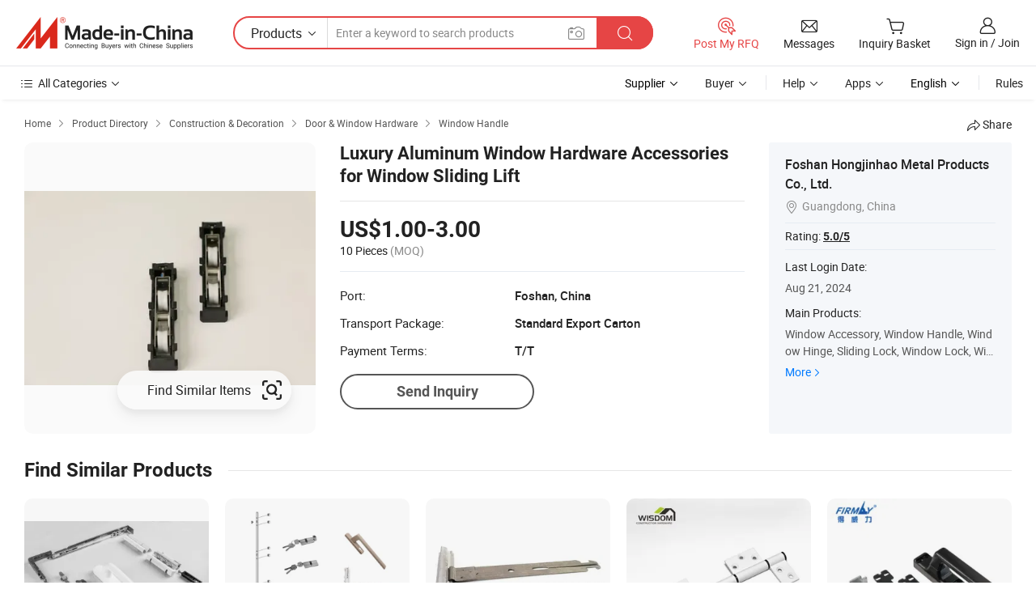

--- FILE ---
content_type: text/html;charset=UTF-8
request_url: https://hongjinhao.en.made-in-china.com/product/DtwUHLvPgThi/China-Luxury-Aluminum-Window-Hardware-Accessories-for-Window-Sliding-Lift.html
body_size: 20169
content:
<!DOCTYPE HTML>
<html lang="en">
<head>
    <meta content="text/html; charset=utf-8" http-equiv="Content-Type" />
    <link rel="dns-prefetch" href="//www.micstatic.com">
    <link rel="dns-prefetch" href="//image.made-in-china.com">
    <link rel="dns-prefetch" href="//www.made-in-china.com">
    <link rel="dns-prefetch" href="//pylon.micstatic.com">
    <link rel="dns-prefetch" href="//expo.made-in-china.com">
    <link rel="dns-prefetch" href="//world.made-in-china.com">
    <link rel="dns-prefetch" href="//pic.made-in-china.com">
    <link rel="dns-prefetch" href="//fa.made-in-china.com">
    <meta http-equiv="X-UA-Compatible" content="IE=Edge, chrome=1" />
    <meta name="renderer" content="webkit" />
                            <link rel="alternate" hreflang="en" href="https://hongjinhao.en.made-in-china.com/product/DtwUHLvPgThi/China-Luxury-Aluminum-Window-Hardware-Accessories-for-Window-Sliding-Lift.html" />
                                                        <link rel="alternate" hreflang="es" href="https://es.made-in-china.com/co_hongjinhao/product_Luxury-Aluminum-Window-Hardware-Accessories-for-Window-Sliding-Lift_yuuoennnig.html" />
                                            <link rel="alternate" hreflang="pt" href="https://pt.made-in-china.com/co_hongjinhao/product_Luxury-Aluminum-Window-Hardware-Accessories-for-Window-Sliding-Lift_yuuoennnig.html" />
                                            <link rel="alternate" hreflang="fr" href="https://fr.made-in-china.com/co_hongjinhao/product_Luxury-Aluminum-Window-Hardware-Accessories-for-Window-Sliding-Lift_yuuoennnig.html" />
                                            <link rel="alternate" hreflang="ru" href="https://ru.made-in-china.com/co_hongjinhao/product_Luxury-Aluminum-Window-Hardware-Accessories-for-Window-Sliding-Lift_yuuoennnig.html" />
                                            <link rel="alternate" hreflang="it" href="https://it.made-in-china.com/co_hongjinhao/product_Luxury-Aluminum-Window-Hardware-Accessories-for-Window-Sliding-Lift_yuuoennnig.html" />
                                            <link rel="alternate" hreflang="de" href="https://de.made-in-china.com/co_hongjinhao/product_Luxury-Aluminum-Window-Hardware-Accessories-for-Window-Sliding-Lift_yuuoennnig.html" />
                                            <link rel="alternate" hreflang="nl" href="https://nl.made-in-china.com/co_hongjinhao/product_Luxury-Aluminum-Window-Hardware-Accessories-for-Window-Sliding-Lift_yuuoennnig.html" />
                                            <link rel="alternate" hreflang="ar" href="https://sa.made-in-china.com/co_hongjinhao/product_Luxury-Aluminum-Window-Hardware-Accessories-for-Window-Sliding-Lift_yuuoennnig.html" />
                                            <link rel="alternate" hreflang="ko" href="https://kr.made-in-china.com/co_hongjinhao/product_Luxury-Aluminum-Window-Hardware-Accessories-for-Window-Sliding-Lift_yuuoennnig.html" />
                                            <link rel="alternate" hreflang="ja" href="https://jp.made-in-china.com/co_hongjinhao/product_Luxury-Aluminum-Window-Hardware-Accessories-for-Window-Sliding-Lift_yuuoennnig.html" />
                                            <link rel="alternate" hreflang="hi" href="https://hi.made-in-china.com/co_hongjinhao/product_Luxury-Aluminum-Window-Hardware-Accessories-for-Window-Sliding-Lift_yuuoennnig.html" />
                                            <link rel="alternate" hreflang="th" href="https://th.made-in-china.com/co_hongjinhao/product_Luxury-Aluminum-Window-Hardware-Accessories-for-Window-Sliding-Lift_yuuoennnig.html" />
                                            <link rel="alternate" hreflang="tr" href="https://tr.made-in-china.com/co_hongjinhao/product_Luxury-Aluminum-Window-Hardware-Accessories-for-Window-Sliding-Lift_yuuoennnig.html" />
                                            <link rel="alternate" hreflang="vi" href="https://vi.made-in-china.com/co_hongjinhao/product_Luxury-Aluminum-Window-Hardware-Accessories-for-Window-Sliding-Lift_yuuoennnig.html" />
                                            <link rel="alternate" hreflang="id" href="https://id.made-in-china.com/co_hongjinhao/product_Luxury-Aluminum-Window-Hardware-Accessories-for-Window-Sliding-Lift_yuuoennnig.html" />
                                    <link rel="alternate" hreflang="x-default" href="https://hongjinhao.en.made-in-china.com/product/DtwUHLvPgThi/China-Luxury-Aluminum-Window-Hardware-Accessories-for-Window-Sliding-Lift.html" />
            <title>Luxury Aluminum Window Hardware Accessories for Window Sliding Lift - Window Accessories and Window Pull Handle</title>
            <meta name="Keywords" content="Luxury Aluminum Window Hardware Accessories for Window Sliding Lift, Window Accessories, Window Pull Handle" />
                        <meta name="Description" content="Luxury Aluminum Window Hardware Accessories for Window Sliding Lift, Find Details and Price about Window Accessories Window Pull Handle from Luxury Aluminum Window Hardware Accessories for Window Sliding Lift - Foshan Hongjinhao Metal Products Co., Ltd." />
             <meta property="og:title" content="[Hot Item] Luxury Aluminum Window Hardware Accessories for Window Sliding Lift"/>
<meta property="og:type" content="product"/>
<meta property="og:url" content="https://hongjinhao.en.made-in-china.com/product/DtwUHLvPgThi/China-Luxury-Aluminum-Window-Hardware-Accessories-for-Window-Sliding-Lift.html"/>
<meta property="og:image" content="https://image.made-in-china.com/2f0j00MnwculrJSokp/Luxury-Aluminum-Window-Hardware-Accessories-for-Window-Sliding-Lift.jpg"/>
<meta property="og:site_name" content="Made-in-China.com"/>
<meta property="fb:admins" content="292039974180201"/>
<meta property="fb:page_id" content="10150525576765348"/>
<meta property="fb:app_id" content="205885989426763"/>
<meta property="og:description" content="After-sales Service: Yes Lock: Without Lock Surface Treatment: Oxidation Material: Aluminum Length: 315/500,Customized Services: CAD Drawing Design, Color &amp; Section Sample"/>
<meta property="product:price:amount" content="1.0" />
<meta property="product:price:currency" content="USD" />
<meta property="og:availability" content="instock" />
<link rel="canonical" href="https://hongjinhao.en.made-in-china.com/product/DtwUHLvPgThi/China-Luxury-Aluminum-Window-Hardware-Accessories-for-Window-Sliding-Lift.html" />
            <link rel="alternate" media="only screen and (max-width:640)" href="https://m.made-in-china.com/product/Luxury-Aluminum-Window-Hardware-Accessories-for-Window-Sliding-Lift-2119744435.html">
            <link rel="amphtml" href="https://m.made-in-china.com/amp/product/Luxury-Aluminum-Window-Hardware-Accessories-for-Window-Sliding-Lift-2119744435.html">
    <link rel="stylesheet" type="text/css" href="https://www.micstatic.com/common/css/global_bdef139a.css" media="all">
    <link rel="stylesheet" type="text/css" href="https://www.micstatic.com/landing/www/product/free/css/global_v2_96df6b18.css" media="all">
    <link rel="stylesheet" type="text/css" href="https://www.micstatic.com/common/js/assets/artDialog/2.0.0/skins/default_9d77dce2.css" />
    <link rel="stylesheet" href="https://www.micstatic.com/landing/www/product/free/css/detail_v2_18a5c081.css">
            <script type="text/javascript" src="https://www.micstatic.com/common/js/libs/jquery_2ad57377.js" charset="utf-8" crossorigin="anonymous" ></script><script type="text/javascript" src="https://www.micstatic.com/common/js/libs/class.0.3.2_2c7a4288.js" charset="utf-8" crossorigin="anonymous" ></script><!-- Polyfill Code Begin --><script chaset="utf-8" type="text/javascript" src="https://www.micstatic.com/polyfill/polyfill-simplify_eb12d58d.js"></script><!-- Polyfill Code End --></head>
<body class="res-wrapper" probe-clarity="false" >
    <div style="position:absolute;top:0;left:0;width:1px;height:1px;overflow:hidden">
        <img src="//stat.made-in-china.com/event/rec.gif?type=0&data=%7B%22layout%22%3A%22-1%22%2C%22ct%22%3A%222%22%2C%22pos%22%3A0%2C%22random%22%3A%220%22%2C%22c%22%3A%222%22%7D&st=1769405920962"/>
    </div>
    <input type="hidden" id="lan" name="lan" value="en">
    <input id="rfqClickData" type="hidden" value="type=2&data=%7B%22layout%22%3A%22-1%22%2C%22ct%22%3A%222%22%2C%22pos%22%3A0%2C%22random%22%3A%220%22%2C%22c%22%3A%222%22%7D&st=1769405920962&rfqc=1" />
    <input id="rootpath" type="hidden" value="" />
    <input type="hidden" id="loginUserName" value="hongjinhao"/>
    <input type="hidden" id="enHomeUrl" value="https://hongjinhao.en.made-in-china.com"/>
    <input type="hidden" id="pureFreeUrlType" value="false"/>
    <input type="hidden" id="logoImgUrl" value=""/>
    <input type="hidden" id="comReviewSourceId" value="lFeGWzcHHYIA"/>
            <input type="hidden" name="abTestCode" id="abTestCode" value="" />
            <input type="hidden" name="searchTip" id="searchTip" value="Still looking? Just search for more to find what you want!">
    <input type="hidden" name="user_behavior_trace_id" id="user_behavior_trace_id" value="1jfscvdkc488o"/>
        <input type="hidden" id="contactUrlParam" value="?plant=en&from=shrom&type=down&page=p_detail">
            <div id="header" ></div>
<script>
    function headerHomeInit() {
        const funcName = 'headerHome';
        const app = new window[funcName]({target: document.getElementById('header'), props: {props: {"pageType":9,"logoTitle":"Manufacturers & Suppliers","logoUrl":null,"base":{"buyerInfo":{"service":"Service","newUserGuide":"New User Guide","auditReport":"Audited Suppliers' Reports","meetSuppliers":"Meet Suppliers","onlineTrading":"Secured Trading Service","buyerCenter":"Buyer Center","contactUs":"Contact Us","search":"Search","prodDirectory":"Product Directory","supplierDiscover":"Supplier Discover","sourcingRequest":"Post Sourcing Request","quickLinks":"Quick Links","myFavorites":"My Favorites","visitHistory":"Browsing History","buyer":"Buyer","blog":"Business Insights"},"supplierInfo":{"supplier":"Supplier","joinAdvance":"加入高级会员","tradeServerMarket":"外贸服务市场","memberHome":"外贸e家","cloudExpo":"Smart Expo云展会","onlineTrade":"交易服务","internationalLogis":"国际物流","northAmericaBrandSailing":"北美全渠道出海","micDomesticTradeStation":"中国制造网内贸站"},"helpInfo":{"whyMic":"Why Made-in-China.com","auditSupplierWay":"How Do We Audit Suppliers","securePaymentWay":"How Do We Secure Payment","submitComplaint":"Submit a Complaint","contactUs":"Contact Us","faq":"FAQ","help":"Help"},"appsInfo":{"downloadApp":"Download App!","forBuyer":"For Buyer","forSupplier":"For Supplier","exploreApp":"Explore App Exclusive Discounts","apps":"Apps"},"languages":[{"lanCode":0,"simpleName":"en","name":"English","value":"https://hongjinhao.en.made-in-china.com/product/DtwUHLvPgThi/China-Luxury-Aluminum-Window-Hardware-Accessories-for-Window-Sliding-Lift.html","htmlLang":"en"},{"lanCode":5,"simpleName":"es","name":"Español","value":"https://es.made-in-china.com/co_hongjinhao/product_Luxury-Aluminum-Window-Hardware-Accessories-for-Window-Sliding-Lift_yuuoennnig.html","htmlLang":"es"},{"lanCode":4,"simpleName":"pt","name":"Português","value":"https://pt.made-in-china.com/co_hongjinhao/product_Luxury-Aluminum-Window-Hardware-Accessories-for-Window-Sliding-Lift_yuuoennnig.html","htmlLang":"pt"},{"lanCode":2,"simpleName":"fr","name":"Français","value":"https://fr.made-in-china.com/co_hongjinhao/product_Luxury-Aluminum-Window-Hardware-Accessories-for-Window-Sliding-Lift_yuuoennnig.html","htmlLang":"fr"},{"lanCode":3,"simpleName":"ru","name":"Русский язык","value":"https://ru.made-in-china.com/co_hongjinhao/product_Luxury-Aluminum-Window-Hardware-Accessories-for-Window-Sliding-Lift_yuuoennnig.html","htmlLang":"ru"},{"lanCode":8,"simpleName":"it","name":"Italiano","value":"https://it.made-in-china.com/co_hongjinhao/product_Luxury-Aluminum-Window-Hardware-Accessories-for-Window-Sliding-Lift_yuuoennnig.html","htmlLang":"it"},{"lanCode":6,"simpleName":"de","name":"Deutsch","value":"https://de.made-in-china.com/co_hongjinhao/product_Luxury-Aluminum-Window-Hardware-Accessories-for-Window-Sliding-Lift_yuuoennnig.html","htmlLang":"de"},{"lanCode":7,"simpleName":"nl","name":"Nederlands","value":"https://nl.made-in-china.com/co_hongjinhao/product_Luxury-Aluminum-Window-Hardware-Accessories-for-Window-Sliding-Lift_yuuoennnig.html","htmlLang":"nl"},{"lanCode":9,"simpleName":"sa","name":"العربية","value":"https://sa.made-in-china.com/co_hongjinhao/product_Luxury-Aluminum-Window-Hardware-Accessories-for-Window-Sliding-Lift_yuuoennnig.html","htmlLang":"ar"},{"lanCode":11,"simpleName":"kr","name":"한국어","value":"https://kr.made-in-china.com/co_hongjinhao/product_Luxury-Aluminum-Window-Hardware-Accessories-for-Window-Sliding-Lift_yuuoennnig.html","htmlLang":"ko"},{"lanCode":10,"simpleName":"jp","name":"日本語","value":"https://jp.made-in-china.com/co_hongjinhao/product_Luxury-Aluminum-Window-Hardware-Accessories-for-Window-Sliding-Lift_yuuoennnig.html","htmlLang":"ja"},{"lanCode":12,"simpleName":"hi","name":"हिन्दी","value":"https://hi.made-in-china.com/co_hongjinhao/product_Luxury-Aluminum-Window-Hardware-Accessories-for-Window-Sliding-Lift_yuuoennnig.html","htmlLang":"hi"},{"lanCode":13,"simpleName":"th","name":"ภาษาไทย","value":"https://th.made-in-china.com/co_hongjinhao/product_Luxury-Aluminum-Window-Hardware-Accessories-for-Window-Sliding-Lift_yuuoennnig.html","htmlLang":"th"},{"lanCode":14,"simpleName":"tr","name":"Türkçe","value":"https://tr.made-in-china.com/co_hongjinhao/product_Luxury-Aluminum-Window-Hardware-Accessories-for-Window-Sliding-Lift_yuuoennnig.html","htmlLang":"tr"},{"lanCode":15,"simpleName":"vi","name":"Tiếng Việt","value":"https://vi.made-in-china.com/co_hongjinhao/product_Luxury-Aluminum-Window-Hardware-Accessories-for-Window-Sliding-Lift_yuuoennnig.html","htmlLang":"vi"},{"lanCode":16,"simpleName":"id","name":"Bahasa Indonesia","value":"https://id.made-in-china.com/co_hongjinhao/product_Luxury-Aluminum-Window-Hardware-Accessories-for-Window-Sliding-Lift_yuuoennnig.html","htmlLang":"id"}],"showMlan":true,"showRules":false,"rules":"Rules","language":"en","menu":"Menu","subTitle":null,"subTitleLink":null,"stickyInfo":null},"categoryRegion":{"categories":"All Categories","categoryList":[{"name":"Agriculture & Food","value":"https://www.made-in-china.com/products/catlist/listsubcat/105/00/mic/Agriculture_Food.html","catCode":"1000000000"},{"name":"Apparel & Accessories","value":"https://www.made-in-china.com/products/catlist/listsubcat/108/00/mic/Apparel_Accessories.html","catCode":"1100000000"},{"name":"Arts & Crafts","value":"https://www.made-in-china.com/products/catlist/listsubcat/111/00/mic/Arts_Crafts.html","catCode":"1200000000"},{"name":"Auto, Motorcycle Parts & Accessories","value":"https://www.made-in-china.com/Auto-Parts-Accessories-Catalog/Auto-Parts-Accessories.html","catCode":"2900000000"},{"name":"Bags, Cases & Boxes","value":"https://www.made-in-china.com/Bags-Cases-Boxes-Catalog/Bags-Cases-Boxes.html","catCode":"2600000000"},{"name":"Chemicals","value":"https://www.made-in-china.com/products/catlist/listsubcat/114/00/mic/Chemicals.html","catCode":"1300000000"},{"name":"Computer Products","value":"https://www.made-in-china.com/Computer-Products-Catalog/Computer-Products.html","catCode":"3300000000"},{"name":"Construction & Decoration","value":"https://www.made-in-china.com/products/catlist/listsubcat/120/00/mic/Construction_Decoration.html","catCode":"1500000000"},{"name":"Consumer Electronics","value":"https://www.made-in-china.com/Consumer-Electronics-Catalog/Consumer-Electronics.html","catCode":"1400000000"},{"name":"Electrical & Electronics","value":"https://www.made-in-china.com/products/catlist/listsubcat/123/00/mic/Electrical_Electronics.html","catCode":"1600000000"},{"name":"Furniture","value":"https://www.made-in-china.com/Furniture-Furnishing-Catalog/Furniture-Furnishing.html","catCode":"2700000000"},{"name":"Health & Medicine","value":"https://www.made-in-china.com/products/catlist/listsubcat/126/00/mic/Health_Medicine.html","catCode":"1700000000"},{"name":"Industrial Equipment & Components","value":"https://www.made-in-china.com/Industrial-Equipment-Components-Catalog/Industrial-Equipment-Components.html","catCode":"3400000000"},{"name":"Instruments & Meters","value":"https://www.made-in-china.com/Instruments-Meters-Catalog/Instruments-Meters.html","catCode":"3500000000"},{"name":"Light Industry & Daily Use","value":"https://www.made-in-china.com/products/catlist/listsubcat/129/00/mic/Light_Industry_Daily_Use.html","catCode":"1800000000"},{"name":"Lights & Lighting","value":"https://www.made-in-china.com/Lights-Lighting-Catalog/Lights-Lighting.html","catCode":"3000000000"},{"name":"Manufacturing & Processing Machinery","value":"https://www.made-in-china.com/products/catlist/listsubcat/132/00/mic/Machinery.html","catCode":"1900000000"},{"name":"Metallurgy, Mineral & Energy","value":"https://www.made-in-china.com/products/catlist/listsubcat/135/00/mic/Metallurgy_Mineral_Energy.html","catCode":"2000000000"},{"name":"Office Supplies","value":"https://www.made-in-china.com/Office-Supplies-Catalog/Office-Supplies.html","catCode":"2800000000"},{"name":"Packaging & Printing","value":"https://www.made-in-china.com/Packaging-Printing-Catalog/Packaging-Printing.html","catCode":"3600000000"},{"name":"Security & Protection","value":"https://www.made-in-china.com/Security-Protection-Catalog/Security-Protection.html","catCode":"2500000000"},{"name":"Service","value":"https://www.made-in-china.com/products/catlist/listsubcat/147/00/mic/Service.html","catCode":"2400000000"},{"name":"Sporting Goods & Recreation","value":"https://www.made-in-china.com/Sporting-Goods-Recreation-Catalog/Sporting-Goods-Recreation.html","catCode":"3100000000"},{"name":"Textile","value":"https://www.made-in-china.com/products/catlist/listsubcat/138/00/mic/Textile.html","catCode":"2100000000"},{"name":"Tools & Hardware","value":"https://www.made-in-china.com/Tools-Hardware-Catalog/Tools-Hardware.html","catCode":"3200000000"},{"name":"Toys","value":"https://www.made-in-china.com/products/catlist/listsubcat/141/00/mic/Toys.html","catCode":"2200000000"},{"name":"Transportation","value":"https://www.made-in-china.com/products/catlist/listsubcat/144/00/mic/Transportation.html","catCode":"2300000000"}],"more":"More"},"searchRegion":{"show":true,"lookingFor":"Tell us what you are looking for...","homeUrl":"//en.made-in-china.com","products":"Products","suppliers":"Suppliers","auditedFactory":null,"uploadImage":"Upload Image","max20MbPerImage":"Max 20MB per Image","yourRecentKeywords":"Your Recent Keywords","clearHistory":"Clear History","popularSearches":"Related Searches","relatedSearches":"More","more":null,"maxSizeErrorMsg":"Upload failed. Max image size is 20MB.","noNetworkErrorMsg":"No network connection. Please check your network settings and try again.","uploadFailedErrorMsg":"Upload failed.Incorrect image format. Supported formats: JPG,PNG,BMP.","relatedList":null,"relatedTitle":null,"relatedTitleLink":null,"formParams":{"subaction":"hunt","style":"b","mode":"and","code":"0","comProvince":"nolimit","order":"0","isOpenCorrection":"1","org":"top","word":null,"keyword":null,"condition":"0","file":null,"conditionParamsList":[{"condition":"0","conditionName":"Products","action":"https://www.made-in-china.com/quality-china-product/middleSearch","searchUrl":"https://keywordsuggestions.made-in-china.com/suggest/getEnProdSuggest.do?param=#param#&kind=5&ad=1&id=MICSearchSuggest&count=10&ignoreCase=true&matchAnywhere=true&catflag=1&seo=1","inputPlaceholder":"Enter a keyword to search products"},{"condition":"1","conditionName":"Suppliers","action":"https://www.made-in-china.com/companysearch.do?subaction=hunt&style=b&mode=and&code=0&comProvince=nolimit&order=0&isOpenCorrection=1&searchType=1&word=#word#","searchUrl":"https://keywordsuggestions.made-in-china.com/suggest/getEnSupplierSuggest.do?param=#param#&kind=5&ad=1&id=MICSearchSuggest&count=10&ignoreCase=true&matchAnywhere=true&catflag=1","inputPlaceholder":"Enter a keyword to search suppliers"}]},"mlanFormParams":null,"enterKeywordTips":"Please enter a keyword at least for your search.","openMultiSearch":false},"frequentRegion":{"rfq":{"rfq":"Post My RFQ","searchRfq":"Search RFQs","acquireRfqHover":"Tell us what you need and try the easy way to get quotes!","searchRfqHover":"Discover quality RFQs and connect with big-budget buyers"},"account":{"account":"Account","signIn":"Sign in","join":"Join","newUser":"New User","joinFree":"Join Free","or":"Or","socialLogin":"By clicking Sign In, Join Free or Continue with Facebook, Linkedin, Twitter, Google, %s I agree to the %sUser Agreement%s and the %sPrivacy Policy%s","message":"Messages","quotes":"Quotes","orders":"Orders","favorites":"Favorites","visitHistory":"Browsing History","postSourcingRequest":"Post Sourcing Request","hi":"Hi","signOut":"Sign Out","manageProduct":"Manage Products","editShowroom":"Edit Showroom","username":"","userType":null,"foreignIP":true,"currentYear":2026,"userAgreement":"User Agreement","privacyPolicy":"Privacy Policy"},"message":{"message":"Messages","signIn":"Sign in","join":"Join","newUser":"New User","joinFree":"Join Free","viewNewMsg":"Sign in to view the new messages","inquiry":"Inquiries","rfq":"RFQs","awaitingPayment":"Awaiting payments","chat":"Chats","awaitingQuotation":"Awaiting Quotations"},"cart":{"cart":"Inquiry Basket"}},"busiRegion":null,"previewRegion":null}}});
		const hoc=o=>(o.__proto__.$get=function(o){return this.$$.ctx[this.$$.props[o]]},o.__proto__.$getKeys=function(){return Object.keys(this.$$.props)},o.__proto__.$getProps=function(){return this.$get("props")},o.__proto__.$setProps=function(o){var t=this.$getKeys(),s={},p=this;t.forEach(function(o){s[o]=p.$get(o)}),s.props=Object.assign({},s.props,o),this.$set(s)},o.__proto__.$help=function(){console.log("\n            $set(props): void             | 设置props的值\n            $get(key: string): any        | 获取props指定key的值\n            $getKeys(): string[]          | 获取props所有key\n            $getProps(): any              | 获取props里key为props的值（适用nail）\n            $setProps(params: any): void  | 设置props里key为props的值（适用nail）\n            $on(ev, callback): func       | 添加事件监听，返回移除事件监听的函数\n            $destroy(): void              | 销毁组件并触发onDestroy事件\n        ")},o);
        window[`${funcName}Api`] = hoc(app);
    };
</script><script type="text/javascript" crossorigin="anonymous" onload="headerHomeInit()" src="https://www.micstatic.com/nail/pc/header-home_7ca8e9c4.js"></script>    <div class="page">
        <div class="grid">
            <input type="hidden" id="curLanCode" value=" 0"/>
            <input id="ads_word" name="ads_word" type="hidden" value="Window Accessories" />
            <input type="hidden" name="qaToken" id="qaToken" value="" />
            <input type="hidden" id="qaSource" value="33">
            <input type="hidden" name="iqa-country" id="iqa-country" value="United_States" />
            <input type="hidden" name="iqa-portrait" id="iqa-portrait" value="//image.made-in-china.com/2f1j00MnwculrJSokp/Luxury-Aluminum-Window-Hardware-Accessories-for-Window-Sliding-Lift.jpg" />
                        <input type="hidden" name="iqa-tooltip-selecter" id="iqa-tooltip-selecter" value="#J-send-inquiry" />
            <script class="J-mlan-config" type="text/data-lang" data-lang="en">
                {
                    "more": "View All",
                "less": "View Less",
                "pmore": "More",
                "pless": "Less",
                "emailRequired": "Please enter your email address.",
                "email": "Please enter a valid email address.",
                "contentRequired": "Please enter the content for your inquiry.",
                "maxLength": "Your inquiry content must be between 20 to 4000 characters.",
                "quiryDialogTitle": "Enter your contact to build trust with supplier(s)",
                "videoTitle": "Watch Related Videos",
                "alsoViewTitle": "People who viewed this also viewed",
                "latestPriceTitle": "Enter your detailed requirements to receive an accurate quote",
                "frequencyError": "Your operation is too frequent, please try again later.",
                "ratingReviews": "Ratings & Reviews",
                "selectOptions": ["Top Reviews", "Most Recent"],
                "overallReviews": {
                    "title": "Overall Reviews",
                    "reviews": "Reviews",
                    "star": "Star"
                },
                "customerSatisfaction": {
                    "title": "Customer Satisfaction",
                    "response": "Response",
                    "service": "Service",
                    "quality": "Quality",
                    "delivery": "Delivery"
                },
                "reviewDetails": {
                    "title": "Review Details",
                    "verifiedPurchase": "Verified Purchase",
                    "showPlace": {
                        "publicShow": "Public show",
                        "publicShowInProtection": "Public show (Protection period)",
                        "onlyInVo": "Only show in VO"
                    },
                    "modified": "Modified"
                },
                "pager": {
                    "goTo": "Go To",
                    "page": "Page",
                    "next": "Next",
                    "prev": "Prev",
                    "confirm": "Confirm"
                },
                "loadingTip": "Loading",
                "foldingReviews": "View Folding Reviews",
                "noInfoTemporarily": "No information temporarily.",
                "Company Introduction": "Company Introduction"
            }
            </script>
            <div class="page-product-details">
                <div class="detail-wrapper cf">
                    <div class="main-wrap">
                                                    <input type="hidden" id="encodeProdCatCode" value="mWkGenACjrEJ"/>
                                                <input type="hidden" id="sensor_pg_v" value="pid:DtwUHLvPgThi,cid:lFeGWzcHHYIA,tp:104,stp:10403,plate:normal,sst:free"/>
                        <input type="hidden" id="isUser" value="false">
                        <!-- 面包屑 -->
                        <div class="top-box">
                            <div class="crumb">
    <span>
                <a rel="nofollow" target="_blank" href="//www.made-in-china.com/">
                    <span>Home</span>
    </a>
    </span>
    <i class="micon">&#xe008;</i>
    <span>
                                <a target="_blank" href="//www.made-in-china.com/prod/catlist/">
                        <span>Product Directory</span>
        </a>
            </span>
                        <i class="micon">&#xe008;</i>
            <span>
                            <a target="_blank" href="//www.made-in-china.com/products/catlist/listsubcat/120/00/mic/Construction_Decoration.html">
                                    <span>Construction & Decoration</span>
            </a>
            </span>
                    <i class="micon">&#xe008;</i>
            <span>
                            <a target="_blank" href="//www.made-in-china.com/Construction-Decoration-Catalog/Door-Window-Hardware.html">
                                    <span>Door & Window Hardware</span>
            </a>
            </span>
                <i class="micon">&#xe008;</i>
        <span>
                        <a target="_blank" href="//www.made-in-china.com/Construction-Decoration-Catalog/Window-Handle.html">
                            <span>Window Handle</span>
        </a>
        </span>
    </div>
                            <div class="sider-top cf">
        <div class="share-wrap share-small-wrap J-share">
    <span class="share-link">
        <i class="ob-icon icon-right-rotation"></i> Share </span>
    <div class="share-cnt cf">
        <span class="share-empty-box"></span>
                                <span id="J-sns-icons" data-Image="//image.made-in-china.com/43f34j00MnwculrJSokp/Luxury-Aluminum-Window-Hardware-Accessories-for-Window-Sliding-Lift.jpg" data-Desc="Luxury Aluminum Window Hardware Accessories for Window Sliding Lift on Made-in-China.com"
                  data-fblink="https://www.made-in-china.com/price/prodetail_Window-Handle_DtwUHLvPgThi.html"
                  data-twlink="https://www.made-in-china.com/price/prodetail_Window-Handle_DtwUHLvPgThi.html"
                  data-ptlink="https://www.made-in-china.com/price/prodetail_Window-Handle_DtwUHLvPgThi.html"
                  data-ldlink="https://www.made-in-china.com/price/prodetail_Window-Handle_DtwUHLvPgThi.html"
                            ></span>
                <span class="mail link-blue fr">
            <iframe src="about:blank" frameborder="0" id="I-email-this-page" name="I-email-this-page" width="0" height="0" style="width:0;height:0;"></iframe>
            <a class="micpm" href="/cdn-cgi/l/email-protection#[base64]" rel="nofollow" title="Email" target="I-email-this-page"><i class="micon" title="Email this page"></i></a>
        </span>
    </div>
</div>
</div>
                        </div>
                        <!-- 产品主要信息 -->
                        <div class="product-info-box">
                            <div class="free-page-main-info main-info cf" faw-module="main_product" faw-exposure>
                                                                    <div class="gallary-box">
                                        <div class="gallary-wrap">
                                            <div class="pic-list" id="pic-list">
                                                <div class="item" fsrc="#">
                                                    <div class="hvalign">
                                                        <div class="hvalign-cnt" ads-data="st:8">
                                                                                                                                                                                                <input type="hidden" class="encodeImgId" value="MCwcRlrOkWkp"/>
                                                                    <a class="find-btn J-find-once-pic" rel="nofollow" href="javascript:void(0)" ads-data="st:116">
                                                                        <div class="stretchy-button J-stretchy-button">
                                                                            <span class="text">Find Similar Items</span>
                                                                            <img src="https://www.micstatic.com/landing/www/product/img/icon/find.png?_v=1769154628452" />
                                                                        </div>
                                                                    </a>
                                                                                                                                <img src="//image.made-in-china.com/155f0j00MnwculrJSokp/Luxury-Aluminum-Window-Hardware-Accessories-for-Window-Sliding-Lift.webp" alt="Luxury Aluminum Window Hardware Accessories for Window Sliding Lift"
                                                                        title="Luxury Aluminum Window Hardware Accessories for Window Sliding Lift">
                                                                                                                    </div>
                                                    </div>
                                                </div>
                                            </div>
                                        </div>
                                    </div>
                                                                    <div class="base-info">
                                        <div class="pro-name">
                                            <h1>Luxury Aluminum Window Hardware Accessories for Window Sliding Lift</h1>
                                                                                    </div>
                                                                                    <div class="property">
                                                                    <div class="price-box">
            <div class="price-base-info">
                                    <div class="only-one-priceNum">
                        <table>
                            <tbody>
                            <tr style="display: inline-flex; flex-wrap: wrap;flex-direction: column;" class="only-one-priceNum-tr">
                                <td style="padding: 0 !important;">
                                    <span class="only-one-priceNum-td-left">US$1.00-3.00</span>
                                </td>
                                <td style="padding: 0" class="sa-only-property-price only-one-priceNum-price">
                                    <span style="color: #222">10 Pieces</span>
                                    <span style="color: #888888">
                                            (MOQ)
                                        </span>
                                </td>
                            </tr>
                            </tbody>
                        </table>
                    </div>
            </div>
        </div>
    <div class="others">
                                                                            <div class="th">Port:</div>
                    <div class="td" title="Foshan, China">Foshan, China</div>
                                                                <div class="th">Transport Package:</div>
                    <div class="td" title="Standard Export Carton">Standard Export Carton</div>
                                                                <div class="th">Payment Terms:</div>
                    <div class="td" title="T/T">T/T</div>
                                </div>
</div>
                                        <div class="act-box">
                                                                                            <div class="btns">
                                                                                                            <a fun-inquiry-product class="btn" target="_blank" href="https://www.made-in-china.com/sendInquiry/prod_DtwUHLvPgThi_lFeGWzcHHYIA.html?plant=en&from=shrom&type=down&page=p_detail" rel="nofollow" ads-data="st:24,pdid:DtwUHLvPgThi,pcid:lFeGWzcHHYIA">Send Inquiry</a>
                                                                                                    </div>
                                                                                    </div>
                                    </div>
                            </div>
                            <div class="com-info">
        <div class="base">
        <p class="com-name">
            <a href="https://hongjinhao.en.made-in-china.com">
                Foshan Hongjinhao Metal Products Co., Ltd.
            </a>
        </p>
        <p class="local"><i class="micon">&#xe024;</i>Guangdong, China</p>
    </div>
        <div class="review-scores">
                    <div class="score-item score-item-rating" style="border-top: 1px solid #e6ecf2;padding: 5px 0;">Rating: <span><a target="_self" href="https://hongjinhao.en.made-in-china.com?showRating=1">5.0/5</a></span></div>
                <div class="J-review-box" style="display: none;border-top: 1px solid #e6ecf2;padding: 5px 0;">
                        <div class="score-item review-btn" ads-data="st:114">
                <i class="ob-icon icon-fill-text"></i>
                <span style="color:#007DFA;text-decoration: underline;cursor: pointer;">review now</span>
            </div>
        </div>
    </div>
    <div class="other com-other-info">
        <div class="mrb-10">
            <p><span>Last Login Date:</span></p>
            <p> Aug 21, 2024</p>
        </div>
        <div class="mrb-10">
                    </div>
        <div>
                            <p><span>Main Products:</span></p>
                <p>
                                        <span class="sider-main-products-new ellipsis-two-lines" >
                                        Window Accessory, Window Handle, Window Hinge, Sliding Lock, Window Lock, Window Stay, Aluminum Window, Aluminum Door, Sliding Window, Electric Sliding Door
                                        </span>
                                    </p>
                <div class="new-more">
                    <a href="https://hongjinhao.en.made-in-china.com/product-list-1.html" target="_blank">More<i class="ob-icon icon-right"></i></a>
                </div>
                    </div>
    </div>
</div>
                        </div>
                        <!-- Similar Items -->
                        <!-- ab实验只保留c -->
                        <div class="J-similar-product-place" faw-module="YML" faw-exposure>
    <div class="sr-similar-product-block">
        <div class="text-width-line">
            <div class="text">Find Similar Products</div>
            <div class="line"></div>
        </div>
        <div class="sr-similar-product-wrap cf J-similar-product-wrap wrap-v3">
            <div class="sr-layout-content sr-similar-product-cnt cf J-similar-proudct-list ">
                <div class="sr-skeleton-container">
                    <div class="sr-skeleton-item">
                        <div class="sr-skeleton-pic"></div>
                        <div class="sr-skeleton-name"></div>
                        <div class="sr-skeleton-next-name"></div>
                        <div class="sr-skeleton-price"></div>
                        <div class="sr-skeleton-moq"></div>
                    </div>
                    <div class="sr-skeleton-item">
                        <div class="sr-skeleton-pic"></div>
                        <div class="sr-skeleton-name"></div>
                        <div class="sr-skeleton-next-name"></div>
                        <div class="sr-skeleton-price"></div>
                        <div class="sr-skeleton-moq"></div>
                    </div>
                    <div class="sr-skeleton-item">
                        <div class="sr-skeleton-pic"></div>
                        <div class="sr-skeleton-name"></div>
                        <div class="sr-skeleton-next-name"></div>
                        <div class="sr-skeleton-price"></div>
                        <div class="sr-skeleton-moq"></div>
                    </div>
                    <div class="sr-skeleton-item">
                        <div class="sr-skeleton-pic"></div>
                        <div class="sr-skeleton-name"></div>
                        <div class="sr-skeleton-next-name"></div>
                        <div class="sr-skeleton-price"></div>
                        <div class="sr-skeleton-moq"></div>
                    </div>
                    <div class="sr-skeleton-item">
                        <div class="sr-skeleton-pic"></div>
                        <div class="sr-skeleton-name"></div>
                        <div class="sr-skeleton-next-name"></div>
                        <div class="sr-skeleton-price"></div>
                        <div class="sr-skeleton-moq"></div>
                    </div>
                    <div class="sr-skeleton-item">
                        <div class="sr-skeleton-pic"></div>
                        <div class="sr-skeleton-name"></div>
                        <div class="sr-skeleton-next-name"></div>
                        <div class="sr-skeleton-price"></div>
                        <div class="sr-skeleton-moq"></div>
                    </div>
                </div>
            </div>
        </div>
    </div>
</div>
                        <!-- You May Like -->
                        <div class="product-box">
                            <div class="auto-box">
                                 <div class="main-block product-info J-tabs">
    <div class="main-block-title cf">
        <div class="desc-title J-tab selected"><h2>Product Description</h2></div>
        <div class="desc-title J-tab"><h2>Company Info</h2></div>
                    </div>
    <div class="main-block-wrap cf">
        <div class="desc rich-text J-tab-cnt" style="display:none;" >
                            <div class="sr-txt-title">
                    <h2 class="sr-txt-h2">Basic Info.</h2>
                </div>
                                        <div class="basic-info cf">
                    <div class="basic-info-list">
                                                    <div class="bsc-item cf">
                                <div class="bac-item-label fl">After-sales Service</div>
                                                                    <div class="bac-item-value fl">Yes</div>
                                                            </div>
                                                    <div class="bsc-item cf">
                                <div class="bac-item-label fl">Lock</div>
                                                                    <div class="bac-item-value fl">Without Lock</div>
                                                            </div>
                                                    <div class="bsc-item cf">
                                <div class="bac-item-label fl">Surface Treatment</div>
                                                                    <div class="bac-item-value fl">Oxidation</div>
                                                            </div>
                                                    <div class="bsc-item cf">
                                <div class="bac-item-label fl">Material</div>
                                                                    <div class="bac-item-value fl">
                                        <a href="https://www.made-in-china.com/products-search/hot-china-products/Aluminum_Window_Accessories.html" title="Aluminum Window Accessories" style="color:#555;">
                                            Aluminum
                                        </a>
                                    </div>
                                                            </div>
                                                    <div class="bsc-item cf">
                                <div class="bac-item-label fl">Length</div>
                                                                    <div class="bac-item-value fl">315/500,Customized</div>
                                                            </div>
                                                    <div class="bsc-item cf">
                                <div class="bac-item-label fl">Services</div>
                                                                    <div class="bac-item-value fl">CAD Drawing Design, Color &amp; Section Sample</div>
                                                            </div>
                                                    <div class="bsc-item cf">
                                <div class="bac-item-label fl">Origin</div>
                                                                    <div class="bac-item-value fl">Foshan</div>
                                                            </div>
                                            </div>
                </div>
                        <div class="sr-txt-title" style="margin-top: 20px">
                <h2 class="sr-txt-h2">Product Description</h2>
            </div>
                            <div>Product Description</div><div class="rich-text-table"><table style="max-width&colon;1060px&semi;"><tbody><tr><td style="height&colon;34&period;95pt&semi;"><span style="font-size&colon;14px&semi;"><span style="font-family&colon;Arial&comma; Helvetica&comma; sans-serif&semi;"><b><span style="font-size&colon;14px&semi;"><span style="font-family&colon;Arial&comma; Helvetica&comma; sans-serif&semi;">Product Name</span></span></b></span></span></td><td style="height&colon;34&period;95pt&semi;"><span style="font-size&colon;14px&semi;"><span style="font-family&colon;Arial&comma; Helvetica&comma; sans-serif&semi;"><span style="font-size&colon;14px&semi;"><span style="font-family&colon;Arial&comma; Helvetica&comma; sans-serif&semi;">window handle</span></span></span></span></td></tr><tr><td style="height&colon;34&period;95pt&semi;"><span style="font-size&colon;14px&semi;"><span style="font-family&colon;Arial&comma; Helvetica&comma; sans-serif&semi;"><b><span style="font-size&colon;14px&semi;"><span style="font-family&colon;Arial&comma; Helvetica&comma; sans-serif&semi;">Material</span></span></b></span></span></td><td style="height&colon;34&period;95pt&semi;"><span style="font-size&colon;14px&semi;"><span style="font-family&colon;Arial&comma; Helvetica&comma; sans-serif&semi;"><span style="font-size&colon;14px&semi;"><span style="font-family&colon;Arial&comma; Helvetica&comma; sans-serif&semi;">aluminum alloy</span></span></span></span></td></tr><tr><td style="height&colon;34&period;95pt&semi;"><span style="font-size&colon;14px&semi;"><span style="font-family&colon;Arial&comma; Helvetica&comma; sans-serif&semi;"><b><span style="font-size&colon;14px&semi;"><span style="font-family&colon;Arial&comma; Helvetica&comma; sans-serif&semi;">Color</span></span></b></span></span></td><td style="height&colon;34&period;95pt&semi;"><span style="font-size&colon;14px&semi;"><span style="font-family&colon;Arial&comma; Helvetica&comma; sans-serif&semi;"><span style="font-size&colon;14px&semi;"><span style="font-family&colon;Arial&comma; Helvetica&comma; sans-serif&semi;">black&comma; iron grey&comma; silver</span></span></span></span></td></tr><tr><td style="height&colon;36&period;1pt&semi;"><span style="font-size&colon;14px&semi;"><span style="font-family&colon;Arial&comma; Helvetica&comma; sans-serif&semi;"><b><span style="font-size&colon;14px&semi;"><span style="font-family&colon;Arial&comma; Helvetica&comma; sans-serif&semi;">Surface treatment</span></span></b></span></span></td><td style="height&colon;36&period;1pt&semi;"><span style="font-size&colon;14px&semi;"><span style="font-family&colon;Arial&comma; Helvetica&comma; sans-serif&semi;"><span style="font-size&colon;14px&semi;"><span style="font-family&colon;Arial&comma; Helvetica&comma; sans-serif&semi;">oxidation</span></span></span></span></td></tr><tr><td style="height&colon;34&period;95pt&semi;"><span style="font-size&colon;14px&semi;"><span style="font-family&colon;Arial&comma; Helvetica&comma; sans-serif&semi;"><b><span style="font-size&colon;14px&semi;"><span style="font-family&colon;Arial&comma; Helvetica&comma; sans-serif&semi;">Length</span></span></b></span></span></td><td style="height&colon;34&period;95pt&semi;"><span style="font-size&colon;14px&semi;"><span style="font-family&colon;Arial&comma; Helvetica&comma; sans-serif&semi;"><span style="font-size&colon;14px&semi;"><span style="font-family&colon;Arial&comma; Helvetica&comma; sans-serif&semi;">315&sol;500&comma;customized</span></span></span></span></td></tr><tr><td style="height&colon;34&period;95pt&semi;"><span style="font-size&colon;14px&semi;"><span style="font-family&colon;Arial&comma; Helvetica&comma; sans-serif&semi;"><b><span style="font-size&colon;14px&semi;"><span style="font-family&colon;Arial&comma; Helvetica&comma; sans-serif&semi;">Services</span></span></b></span></span></td><td style="height&colon;34&period;95pt&semi;"><span style="font-size&colon;14px&semi;"><span style="font-family&colon;Arial&comma; Helvetica&comma; sans-serif&semi;"><span style="font-size&colon;14px&semi;"><span style="font-family&colon;Arial&comma; Helvetica&comma; sans-serif&semi;">CAD Drawing Design&comma; Color &amp; Section sample</span></span></span></span></td></tr><tr><td style="height&colon;34&period;95pt&semi;"><span style="font-size&colon;14px&semi;"><span style="font-family&colon;Arial&comma; Helvetica&comma; sans-serif&semi;"><b><span style="font-size&colon;14px&semi;"><span style="font-family&colon;Arial&comma; Helvetica&comma; sans-serif&semi;">&nbsp;Application</span></span></b></span></span></td><td style="height&colon;34&period;95pt&semi;"><span style="font-size&colon;14px&semi;"><span style="font-family&colon;Arial&comma; Helvetica&comma; sans-serif&semi;"><span style="font-size&colon;14px&semi;"><span style="font-family&colon;Arial&comma; Helvetica&comma; sans-serif&semi;">Suitable for all aluminium frame window&comma; building project&comma; house entrances&comma; villas and warehouses&period; Etc</span></span></span></span></td></tr><tr><td style="height&colon;34&period;95pt&semi;"><span style="font-size&colon;14px&semi;"><span style="font-family&colon;Arial&comma; Helvetica&comma; sans-serif&semi;"><b><span style="font-size&colon;14px&semi;"><span style="font-family&colon;Arial&comma; Helvetica&comma; sans-serif&semi;">Package</span></span></b></span></span></td><td style="height&colon;34&period;95pt&semi;"><span style="font-size&colon;14px&semi;"><span style="font-family&colon;Arial&comma; Helvetica&comma; sans-serif&semi;"><span style="font-size&colon;14px&semi;"><span style="font-family&colon;Arial&comma; Helvetica&comma; sans-serif&semi;">Standard export carton with shipping mark&comma; about 30SETS 31KGS 0&period;1CBM per carton</span></span></span></span></td></tr></tbody></table></div><div>Detailed Photos</div>&nbsp;<p>&nbsp;</p><div>Company Profile</div><p><span style="font-size&colon;16px&semi;"><span style="font-family&colon;Arial&comma; Helvetica&comma; sans-serif&semi;"><b><span style="font-size&colon;14px&semi;"><span style="font-family&colon;Arial&comma; Helvetica&comma; sans-serif&semi;">Foshan Hongjinhao Metal Products Co&period;&comma; Ltd&period;is a professionaaluminum door and window application accessories research anddevelopment&comma; production&comma; sales in one factory&comma; with modern largestandard factory facilities&comma; as we&excl; L as strong product developmentcapabilities and advanced manufacturing technology&comma; with the spirit ofinnovation and enterprise strength to lead the industry trend&excl; Introduceadvanced management mode and gather skilled professionals&period;<br /><br />From product development&comma; manufacturing to scale manufacturing&period; Xinlijian door and window hardware system realizes scientificmonitoring and management&comma; strives for continuous improvement andinnovation of quality&comma; and carties out comprehensive managementin strict accordance with the advanced quality management system&period; So as to make every product perfect&excl; Make Xinlijian door and windowhardware system with continuous development power&excl; Xinlijiandoor and window hardware system with experienced manufacturingtechnology and management personnel&period;</span></span></b></span></span><br /><br /><br />&nbsp;</p><div>FAQ</div><p>&nbsp;</p><p><span style="font-size&colon;14px&semi;"><span style="font-family&colon;Arial&comma; Helvetica&comma; sans-serif&semi;"><b><span style="font-size&colon;14px&semi;"><span style="font-family&colon;Arial&comma; Helvetica&comma; sans-serif&semi;">Q&colon;Are you a manufacturer or trading company&quest;</span></span></b><br /><b><span style="font-size&colon;14px&semi;"><span style="font-family&colon;Arial&comma; Helvetica&comma; sans-serif&semi;">A</span></span></b><b><span style="font-size&colon;14px&semi;"><span style="font-family&colon;Arial&comma; Helvetica&comma; sans-serif&semi;"><span style="text-align&colon;start&semi;"><span style="text-align&colon;start&semi;">&colon;Certanily dear&comma;w</span><span style="text-align&colon;start&semi;">e are a manufacturer located in&nbsp;</span>No&period;6&comma; Science &amp; Technolody West Road&comma;Song Xia Industrial Park&comma; Nanhai District&comma;</span></span></span></b><b><span style="font-size&colon;14px&semi;"><span style="font-family&colon;Arial&comma; Helvetica&comma; sans-serif&semi;">Foshan City&comma;China&period;There is my pleasure&nbsp;</span></span></b><b><span style="font-size&colon;14px&semi;"><span style="font-family&colon;Arial&comma; Helvetica&comma; sans-serif&semi;"><span style="text-align&colon;start&semi;">welcome to visit us when you want for anytime&period;</span></span></span></b><br /><br /><span style="font-size&colon;14px&semi;"><span style="font-family&colon;Arial&comma; Helvetica&comma; sans-serif&semi;"><b>Q&colon;Do you provide samples&quest; Is it free or extra&quest;</b></span></span><br /><b><span style="font-size&colon;14px&semi;"><span style="font-family&colon;Arial&comma; Helvetica&comma; sans-serif&semi;">A</span></span></b><b><span style="font-size&colon;14px&semi;"><span style="font-family&colon;Arial&comma; Helvetica&comma; sans-serif&semi;">&colon;Yes&comma;we do&period;We advice&nbsp;you can pay the sample and freight charge first&comma;which will be deducted from next order when you confirm&period;</span></span></b><br /><br /><span style="font-size&colon;14px&semi;"><span style="font-family&colon;Arial&comma; Helvetica&comma; sans-serif&semi;"><b>Q&colon;What time&nbsp;is the cargoes delivery time&quest;</b></span></span><br /><b><span style="font-size&colon;14px&semi;"><span style="font-family&colon;Arial&comma; Helvetica&comma; sans-serif&semi;">A</span></span></b><b><span style="font-size&colon;14px&semi;"><span style="font-family&colon;Arial&comma; Helvetica&comma; sans-serif&semi;">&colon;For sample can shipping anytime if in stock&comma;for mass production is about 20-30 days after received the deposit&period;</span></span></b><br /><br /><span style="font-size&colon;14px&semi;"><span style="font-family&colon;Arial&comma; Helvetica&comma; sans-serif&semi;"><b>Q&colon;Which&nbsp;payment terms you can do that&quest;</b></span></span><br /><b><span style="font-size&colon;14px&semi;"><span style="font-family&colon;Arial&comma; Helvetica&comma; sans-serif&semi;">A</span></span></b><b><span style="font-size&colon;14px&semi;"><span style="font-family&colon;Arial&comma; Helvetica&comma; sans-serif&semi;">&colon;</span></span><span style="text-align&colon;start&semi;"><span style="text-align&colon;start&semi;">T&sol;T&comma;&nbsp;D&sol;P&comma;&nbsp;Western Union&comma;&nbsp;L&sol;C</span></span></b><br style="text-align&colon;start&semi;" /><br style="text-align&colon;start&semi;" /><span style="font-size&colon;14px&semi;"><span style="font-family&colon;Arial&comma; Helvetica&comma; sans-serif&semi;"><b><span style="text-align&colon;start&semi;">Q&colon;How about after-sales service&quest;</span></b></span></span><br /><b><span style="font-size&colon;14px&semi;"><span style="font-family&colon;Arial&comma; Helvetica&comma; sans-serif&semi;">A</span></span></b><b><span style="font-size&colon;14px&semi;"><span style="font-family&colon;Arial&comma; Helvetica&comma; sans-serif&semi;">&colon;If you have any questions&comma; please feel free to contact us&comma; bring product pictures or videos&comma; and we will deal with them for you as soon as possible&period;</span></span></b></span></span><br />&nbsp;</p>
                                </div>
                    <div class="desc company-info J-tab-cnt">
                                    <div class="info-li">
                        <span class="info-label">Address:</span>
                        <span class="info-text">Foshan, Guangdong, China</span>
                    </div>
                                    <div class="info-li">
                        <span class="info-label">Business Type:</span>
                        <span class="info-text">Manufacturer/Factory</span>
                    </div>
                                                    <div class="info-li">
                        <span class="info-label">Business Range:</span>
                        <span class="info-text">Construction & Decoration, Furniture</span>
                    </div>
                                    <div class="info-li">
                        <span class="info-label">Management System Certification:</span>
                        <span class="info-text">ISO 9001</span>
                    </div>
                                    <div class="info-li">
                        <span class="info-label">Main Products:</span>
                        <a href="https://hongjinhao.en.made-in-china.com/product-list-1.html" class="info-text">Window Accessory, Window Handle, Window Hinge, Sliding Lock, Window Lock, Window Stay, Aluminum Window, Aluminum Door, Sliding Window, Electric Sliding Door</a>
                    </div>
                                    <div class="info-li info-li-column">
                        <span class="info-label">Company Introduction:</span>
                        <span class="info-text">Xinlijian door and window hardware system is a professionaaluminum door and window application accessories research anddevelopment, production, sales in one factory, with modern largestandard factory facilities, as we! L as strong product developmentcapabilities and advanced manufacturing technology, with the spirit ofinnovation and enterprise strength to lead the industry trend! Introduceadvanced management mode and gather skilled professionals. <br /><br />From product development, manufacturing to scale manufacturing. Xinlijian door and window hardware system realizes scientificmonitoring and management, strives for continuous improvement andinnovation of quality, and carties out comprehensive managementin strict accordance with the advanced quality management system. So as to make every product perfect! Make Xinlijian door and windowhardware system with continuous development power! Xinlijiandoor and window hardware system with experienced manufacturingtechnology and management personnel. <br /><br />The company has been deeply ploughing in the door and window industry for more than 20 years, and has accumulated rich experience in the industry. The company has all kinds of professional registration personnel more than 150 personnel, more than 80 R &amp; D engineer and about 48 technical support, to provide our customers with professional system accessories solutions.</span>
                    </div>
                            </div>
        <div class="J-tab-cnt reviews-block" style="display: none;width:100%">
            <div id="app"></div>
        </div>
    </div>
</div>
<input type="hidden" id="product-detail-review" value="true">
                                        <div class="main-block send-inquiry" faw-module="supplier_inquiry" faw-exposure>
    <div class="main-block-title" id="J-send-inquiry">
        <span>Send your message to this supplier</span>
    </div>
    <div class="main-block-wrap">
        <input type="hidden" id="showRoomUrl" value="//www.made-in-china.com/sendInquiry/prod_DtwUHLvPgThi_lFeGWzcHHYIA.html?plant=en&from=shrom&type=down&page=p_detail">
        <input type="hidden" id="loginStatu" value="0" />
                <form id="inqueryForm" class="obelisk-form" method="post" target="_blank" action="//www.made-in-china.com/sendInquiry/prod_DtwUHLvPgThi_lFeGWzcHHYIA.html?plant=en&from=shrom&type=down&page=p_detail&quickpost=1">
                <input type="hidden" id="sourceReqType" name="sourceReqType" value="GLP" />
        <input type="hidden" name="showRoomQuickInquireFlag" value="1"/>
        <input type="hidden" name="showRoomId" value="lFeGWzcHHYIA"/>
        <input type="hidden" name="compareFromPage" id="compareFromPage" value="1"/>
        <div class="form-item">
            <label class="form-label ">
                                    <em>*</em>
                                From:
            </label>
            <div class="form-fields ">
                                                    <input type="text" name="senderMail" id="J-quick-inquiry-input" class="input-text col-12" placeholder="Enter your email address" value="">
                            </div>
        </div>
        <div class="form-item">
            <label class="form-label to-name">To:</label>
            <div class="form-fields to-name J-async-freeInquiryUserInfo"></div>
        </div>
        <div class="form-item">
            <label class="form-label"><em>*</em>Message:</label>
            <div class="form-fields">
                    <textarea name="content" id="inquiryContent" class="input-textarea massage col-12"                       cols="80" rows="6" placeholder="We suggest you detail your product requirements and company information here." maxlength="4000"></textarea>
            </div>
        </div>
                <div class="form-item last">
            <label class="form-label"></label>
            <div class="form-fields to-name">
                                    <button fun-inquiry-supplier type="submit" class="btn btn-main" id="inquirySend" ads-data="st:24,pdid:DtwUHLvPgThi,pcid:lFeGWzcHHYIA">Send</button>
                                                    <p class="promote">
                        <label for="">This is not what you are looking for?</label>
                                                <a fun-rfq class="link-red J-ads-data" href="//purchase.made-in-china.com/trade-service/quotation-request.html?lan=en" rel="nofollow" ads-data="type=2&data=%7B%22layout%22%3A%22-1%22%2C%22ct%22%3A%222%22%2C%22pos%22%3A0%2C%22random%22%3A%220%22%2C%22c%22%3A%222%22%7D&st=1769405920997&rfqc=2,pdid:DtwUHLvPgThi,pcid:lFeGWzcHHYIA">
                            <i class="micon">&#xe010;</i>Post a Sourcing Request Now </a>
                    </p>
                            </div>
        </div>
    </form>
    </div>
</div>
<div class="related-block">
    <div class="sider-title"><span>Related Categories</span></div>
    </div>
                                    <div class="main-block-minor similar-hot-categories">
                <h3 class="main-block-title">Hot Searches</h3>
        <div class="main-block-wrap mb20">
                                                            <div class="capsule">
                            <a href="//www.made-in-china.com/products-search/hot-china-products/Window.html" title="China Window" target="_blank">China Window</a>
                        </div>
                                                                                <div class="capsule">
                            <a href="//www.made-in-china.com/products-search/hot-china-products/Handle.html" title="China Handle" target="_blank">China Handle</a>
                        </div>
                                                                                <div class="capsule">
                            <a href="//www.made-in-china.com/products-search/hot-china-products/Aluminium_Window_Door.html" title="Aluminium Window Door" target="_blank">Aluminium Window Door</a>
                        </div>
                                                                                <div class="capsule">
                            <a href="//www.made-in-china.com/products-search/hot-china-products/Aluminium_Alloy_Window.html" title="Aluminium Alloy Window" target="_blank">Aluminium Alloy Window</a>
                        </div>
                                                                                <div class="capsule">
                            <a href="//www.made-in-china.com/products-search/hot-china-products/Handle_For_Window.html" title="Handle For Window" target="_blank">Handle For Window</a>
                        </div>
                                                                                <div class="capsule">
                            <a href="//www.made-in-china.com/products-search/hot-china-products/Aluminium_Window_Handle.html" title="Aluminium Window Handle" target="_blank">Aluminium Window Handle</a>
                        </div>
                                                                                <div class="capsule">
                            <a href="//www.made-in-china.com/products-search/hot-china-products/Aluminum_Window_Handle.html" title="Aluminum Window Handle" target="_blank">Aluminum Window Handle</a>
                        </div>
                                                                                <div class="capsule">
                            <a href="//www.made-in-china.com/products-search/hot-china-products/Window_Handle_Locks.html" title="Window Handle Locks" target="_blank">Window Handle Locks</a>
                        </div>
                                                                                <div class="capsule">
                            <a href="//www.made-in-china.com/products-search/hot-china-products/Alloy_Window_Handle.html" title="Alloy Window Handle" target="_blank">Alloy Window Handle</a>
                        </div>
                                                                                <div class="capsule">
                            <a href="//www.made-in-china.com/products-search/hot-china-products/Top_10_Window.html" title="Top 10 Window" target="_blank">Top 10 Window</a>
                        </div>
                                                                                <div class="capsule">
                            <a href="//www.made-in-china.com/products-search/hot-china-products/Window_Trends.html" title="Window Trends" target="_blank">Window Trends</a>
                        </div>
                                            </div>
                    <div class="item J-more-cnt" style="display:none;">
                <h3 class="main-block-title">Recommended Suppliers & Wholesalers</h3>
                <div class="main-block-wrap mb20">
                                                                                                <div class="capsule">
                                <a href="//www.made-in-china.com/products-search/hot-china-products/Foshan_Hongjinhao_Metal.html" title="Foshan Hongjinhao Metal" target="_blank">Foshan Hongjinhao Metal</a>
                            </div>
                                                                                                        <div class="capsule">
                                                                        <a href="//www.made-in-china.com/manufacturers/window.html" title="China Window&nbsp;Manufacturers" target="_blank">
                                                                        China Window&nbsp;Manufacturers</a>
                                </div>
                                                                                                                <div class="capsule">
                                                                        <a href="//www.made-in-china.com/manufacturers/handle.html" title="China Handle&nbsp;Manufacturers" target="_blank">
                                                                        China Handle&nbsp;Manufacturers</a>
                                </div>
                                                                                                                <div class="capsule">
                                                                        <a href="//www.made-in-china.com/manufacturers/aluminium-window-door.html" title="Aluminium Window Door&nbsp;Manufacturers" target="_blank">
                                                                        Aluminium Window Door&nbsp;Manufacturers</a>
                                </div>
                                                                                                        <div class="capsule">
                                                                                                                                                                                            <a href="//www.made-in-china.com/products-search/hot-china-products/Wholesale_Aluminium_Window_Price.html" title="Wholesale Aluminium Window" target="_blank">Wholesale Aluminium Window</a>
                                </div>
                                                                                                                <div class="capsule">
                                                                                                                                                                                            <a href="//www.made-in-china.com/products-search/hot-china-products/Wholesale_Handle_Pull_Price.html" title="Wholesale Handle Pull" target="_blank">Wholesale Handle Pull</a>
                                </div>
                                                                                                                <div class="capsule">
                                                                                                                                                                                            <a href="//www.made-in-china.com/products-search/hot-china-products/Wholesale_Aluminium_Handle_Price.html" title="Wholesale Aluminium Handle" target="_blank">Wholesale Aluminium Handle</a>
                                </div>
                                                                                                                <div class="capsule">
                                                                                                                                                                                            <a href="//www.made-in-china.com/products-search/hot-china-products/Aluminum_Alloy_Handle_Price.html" title="Aluminum Alloy Handle Price" target="_blank">Aluminum Alloy Handle Price</a>
                                </div>
                                                                                                                <div class="capsule">
                                                                                                                                                                                            <a href="//www.made-in-china.com/products-search/hot-china-products/Aluminium_Alloy_Handle_Price.html" title="Aluminium Alloy Handle Price" target="_blank">Aluminium Alloy Handle Price</a>
                                </div>
                                                                                                                <div class="capsule">
                                                                                                                                                                                            <a href="//www.made-in-china.com/products-search/hot-china-products/Aluminium_Window_Hardware_Price.html" title="Aluminium Window Hardware Price" target="_blank">Aluminium Window Hardware Price</a>
                                </div>
                                                                                        </div>
            </div>
            <a href="javascript:;" class="more J-more">More<i class="micon">&#xe006;</i></a>
        <a href="javascript:;" class="less J-less" style="display:none;">Less<i class="micon">&#xe007;</i></a>
    </div>
                                    </div>
                                                            <div class="static-box" style="visibility: hidden">
                                                            <div class="hole">
                                    <div class="main-block-title">
                                        <span>People who liked this also liked</span>
                                    </div>
                                    <b class="J-yml-tar"></b>
                                        <script data-cfasync="false" src="/cdn-cgi/scripts/5c5dd728/cloudflare-static/email-decode.min.js"></script><script class="J-yml-seodom" type="text/x-tmpl">
                                         <div class="latest-products J-slider-y" faw-module="YML_bottom">
    <div class="main-block-wrap">
        <div class="product-slider ">
            <div class="slider-box J-slider-box" faw-exposure>
                <div class="product-list-wrap cf J-slider-wrap J-slider-list">
                    {{ products.forEach(function(prod, i){ }}
                    {{ if(i <= 10){ }}
                        <div class="item cf J-item" ads-data="pdid:{{=prod.prodId}},pcid:{{=prod.comId}},aid:{{=prod.aidId4BI}},ads_srv_tp:ad_enhance,a:{{=i+1}}">
                            <div class="item-padding">
                                <div class="item-inner">
                                    <div class="pic">
                                        <a href="{{=prod.prodUrl}}" class="J-ads-data" faw-exposure-sub ads-data="st:8,{{=prod.adsData}}">
                                            <img {{ if(prod.showSafeImg){ }}
                                                 src="{{=safeUrl}}"
                                                 {{ }else{ }}
                                                 src="{{=prod.picUrl}}"
                                                 {{ } }}
                                                 alt="{{-prod.prodName}}" title="{{-prod.prodName}}">
                                        </a>
                                    </div>
                                    <div class="also-like-info">
                                        <div class="also-like-name">
                                            <a href="{{=prod.prodUrl}}" title="{{-prod.prodName}}"
                                               class="J-ads-data ellipsis-two-lines" ads-data="st:2,{{=prod.adsData}}">
                                                {{-prod.prodName}}
                                            </a>
                                        </div>
                                        <div class="also-like-bottom">
                                            <div class="also-like-price">
                                                {{-prod.prodMinOrderPriceRang}}
                                            </div>
                                            <div class="also-like-moq">
                                                {{-prod.prodMinOrder}}
                                            </div>
                                        </div>
                                    </div>
                                </div>
                            </div>
                        </div>
                    {{ } }}
                    {{ }); }}
                </div>
            </div>
        </div>
        <div class="slider-arrows" style="display: none">
            <a href="javascript:;" class="arrow J-prev"><i class="micon arrow-down">&#xe007;</i></a>
            <a href="javascript:;" class="arrow J-next"><i class="micon">&#xe006;</i></a>
        </div>
    </div>
</div>
                                    </script>
                                </div>
                            </div>
                        </div>
                    </div>
                </div>
            </div>
            <input id="alsoLikedProductIds" type="hidden" value="" />
            <input id="productId" type="hidden" value="DtwUHLvPgThi">
            <input id="comId" name="comId" type="hidden" value="lFeGWzcHHYIA"/>
            <input id="freeLogUserName" type="hidden" value="hongjinhao">
                        <input id="isFreeProd" type="hidden" value="">
            <input id="isFreeProdActive" type="hidden" value="">
            <script class="J-yml-adsdata" type="text/x-json-data">
                
            </script>
            <script class="J-yml-prod2Ads" type="text/x-json-data">
                
            </script>
                            <b class="J-start-meeting" comid="lFeGWzcHHYIA" theme="pc-showroom-detail" target="_blank"></b>
                    </div>
    </div>
     <script type="text/javascript">
    var moveTo = function(src, tar, mode){
        var target = jQuery(tar);
        mode = mode || 'empty';

        var children = jQuery(src).children();
        var nodes = [];

        switch(mode){
            case 'sort': {
                nodes = [].slice.call(target.children()).concat([].slice.call(children));
                nodes = nodes.sort(function(a, b){return parseInt(a.getAttribute('cz-index')) - parseInt(b.getAttribute('cz-index'))});

                target.empty();
            }; break;
            case 'empty': {
                target.empty();
                nodes = children;
            }; break;
            default: {
                nodes = children;
            };
        }

        if(mode === 'replace'){
            target.replaceWith(nodes);
        }else{
            target.append(nodes);
        }
    };

</script>
<div class="J-cache-buyer" style="display:none">
    <a fun-rfq rel="nofollow" href="//purchase.made-in-china.com/trade-service/quotation-request.html" cz-index="1">Post Sourcing Request</a>
    <a target="_blank" href="//www.made-in-china.com/industry-sites/" cz-index="4">Industry Channels</a>
    <a target="_blank" href="//www.made-in-china.com/region/" cz-index="5">Regional Channels</a>
    <span class="title" cz-index="6">Other Services:</span>
    <a target="_blank" href="//resources.made-in-china.com/" cz-index="7">Explore Trade Resources</a>
    <a rel="nofollow" href="//activity.made-in-china.com/show/xQrasYIbFmVA/sxutRkLPIEVl" cz-index="8">View More in Buyer Guide</a>
</div>
<div class="J-cache-supplier" style="display:none">
    <a rel="nofollow" href="//sourcing.made-in-china.com/">Search Sourcing Requests</a>
        <a rel="nofollow" href="//www.made-in-china.com/audited-suppliers/for-suppliers/">加入认证供应商</a>
    <a rel="nofollow" href="http://service.made-in-china.com">进入会员e家</a>
</div>
<div class="J-cache-help" style="display:none">
    <a target="_blank" href="//www.made-in-china.com/aboutus/contact/" rel="nofollow">Contact Us</a>
    <a target="_blank" href="//www.made-in-china.com/help/faq/" rel="nofollow">FAQ</a>
    <a target="_blank" href="//sourcing.made-in-china.com/complaint/" rel="nofollow">Submit a Complaint</a>
</div>
<script type="text/javascript">
    ;void function(){

        moveTo('.J-cache-buyer', '.J-target-buyer', 'sort');
        moveTo('.J-cache-supplier', '.J-target-supplier', 'empty');
        moveTo('.J-cache-help', '.J-target-help', 'empty');

    }.call(this);
</script>    <div class="J-cache-mlan-prod" style="display:none">
    <div class="mlan-option multi-lang J-mlan-option">
        <span class="mlan-title">English <i class="icon">&#xf0d7;</i></span>
        <ul class="mlan-list">
            <li><a class="mlan-es J-mlan-stat" rel="nofollow" target="_blank" href="//es.made-in-china.com//co_hongjinhao/product_Luxury-Aluminum-Window-Hardware-Accessories-for-Window-Sliding-Lift_yuuoennnig.html" title="Español"><img src="//www.micstatic.com/landing/www/product/img/transparent.png" alt="Español"></a></li>
            <li><a class="mlan-pt J-mlan-stat" rel="nofollow" target="_blank" href="//pt.made-in-china.com//co_hongjinhao/product_Luxury-Aluminum-Window-Hardware-Accessories-for-Window-Sliding-Lift_yuuoennnig.html" title="Português"><img src="//www.micstatic.com/landing/www/product/img/transparent.png" alt="Português"></a></li>
            <li><a class="mlan-fr J-mlan-stat" rel="nofollow" target="_blank" href="//fr.made-in-china.com//co_hongjinhao/product_Luxury-Aluminum-Window-Hardware-Accessories-for-Window-Sliding-Lift_yuuoennnig.html" title="Français"><img src="//www.micstatic.com/landing/www/product/img/transparent.png" alt="Français"></a></li>
            <li><a class="mlan-ru J-mlan-stat" rel="nofollow" target="_blank" href="//ru.made-in-china.com//co_hongjinhao/product_Luxury-Aluminum-Window-Hardware-Accessories-for-Window-Sliding-Lift_yuuoennnig.html" title="Русский язык"><img src="//www.micstatic.com/landing/www/product/img/transparent.png" alt="Русский язык"></a></li>
            <li><a class="mlan-it J-mlan-stat" rel="nofollow" target="_blank" href="//it.made-in-china.com//co_hongjinhao/product_Luxury-Aluminum-Window-Hardware-Accessories-for-Window-Sliding-Lift_yuuoennnig.html" title="Italiano"><img src="//www.micstatic.com/landing/www/product/img/transparent.png" alt="Italiano"></a></li>
            <li><a class="mlan-de J-mlan-stat" rel="nofollow" target="_blank" href="//de.made-in-china.com//co_hongjinhao/product_Luxury-Aluminum-Window-Hardware-Accessories-for-Window-Sliding-Lift_yuuoennnig.html" title="Deutsch"><img src="//www.micstatic.com/landing/www/product/img/transparent.png" alt="Deutsch"></a></li>
            <li><a class="mlan-nl J-mlan-stat" rel="nofollow" target="_blank" href="//nl.made-in-china.com//co_hongjinhao/product_Luxury-Aluminum-Window-Hardware-Accessories-for-Window-Sliding-Lift_yuuoennnig.html" title="Nederlands"><img src="//www.micstatic.com/landing/www/product/img/transparent.png" alt="Nederlands"></a></li>
            <li><a class="mlan-sa J-mlan-stat" rel="nofollow" target="_blank" href="//sa.made-in-china.com//co_hongjinhao/product_Luxury-Aluminum-Window-Hardware-Accessories-for-Window-Sliding-Lift_yuuoennnig.html" title="منصة عربية"><img src="//www.micstatic.com/landing/www/product/img/transparent.png" alt="منصة عربية"></a></li>
            <li><a class="mlan-kr J-mlan-stat" rel="nofollow" target="_blank" href="//kr.made-in-china.com//co_hongjinhao/product_Luxury-Aluminum-Window-Hardware-Accessories-for-Window-Sliding-Lift_yuuoennnig.html" title="한국어"><img src="//www.micstatic.com/landing/www/product/img/transparent.png" alt="한국어"></a></li>
            <li><a class="mlan-jp J-mlan-stat" rel="nofollow" target="_blank" href="//jp.made-in-china.com//co_hongjinhao/product_Luxury-Aluminum-Window-Hardware-Accessories-for-Window-Sliding-Lift_yuuoennnig.html" title="日本語"><img src="//www.micstatic.com/landing/www/product/img/transparent.png" alt="日本語"></a></li>
        </ul>
    </div>
</div>
    <div class="m-footer pad-footer m-sr-footer">
    <div class="grid">
        <div class="m-footer-simple-links pad-footer-simple">
            <div class="m-footer-simple-links-group pad-footer-hide">
                <div class="m-footer-simple-links-row">
    <a href="//www.made-in-china.com/quick-products/">Hot Products</a>
    <span class="m-gap-line"></span>
    <a href="//www.made-in-china.com/prod/catlist/">China Products</a>
    <span class="m-gap-line"></span>
    <a href="//www.made-in-china.com/suppliers-discovery/">Chinese Manufacturers/Suppliers</a>
    <span class="m-gap-line"></span>
    <a href="//wholesaler.made-in-china.com/">China Wholesale</a>
    <span class="m-gap-line"></span>
    <a href="//www.made-in-china.com/offer/browse/">Wholesale Price</a>
    <span class="m-gap-line"></span>
    <a href="//www.made-in-china.com/industry-sites/">Industry Sites</a>
    <span class="m-gap-line"></span>
    <a href="//www.made-in-china.com/region/">Regional Channels</a>
    <span class="m-gap-line"></span>
    <a href="//www.made-in-china.com/products-index/">Product Index</a>
    <span class="m-gap-line"></span>
        <a href="https://m.made-in-china.com/product/Luxury-Aluminum-Window-Hardware-Accessories-for-Window-Sliding-Lift-2119744435.html">Mobile Site</a>
        <span class="m-gap-line"></span>
    <a href="//insights.made-in-china.com/">Insights</a>
</div>
<div class="m-footer-simple-links-row">
    <span class="m-footer-simple-links-title">Language Options: </span>
            <a href="https://hongjinhao.en.made-in-china.com/product/DtwUHLvPgThi/China-Luxury-Aluminum-Window-Hardware-Accessories-for-Window-Sliding-Lift.html" target="_blank">English</a>
                    <span class="m-gap-line"></span>
                    <a href="https://es.made-in-china.com/co_hongjinhao/product_Luxury-Aluminum-Window-Hardware-Accessories-for-Window-Sliding-Lift_yuuoennnig.html" target="_blank">Español</a>
                    <span class="m-gap-line"></span>
                    <a href="https://pt.made-in-china.com/co_hongjinhao/product_Luxury-Aluminum-Window-Hardware-Accessories-for-Window-Sliding-Lift_yuuoennnig.html" target="_blank">Português</a>
                    <span class="m-gap-line"></span>
                    <a href="https://fr.made-in-china.com/co_hongjinhao/product_Luxury-Aluminum-Window-Hardware-Accessories-for-Window-Sliding-Lift_yuuoennnig.html" target="_blank">Français</a>
                    <span class="m-gap-line"></span>
                    <a href="https://ru.made-in-china.com/co_hongjinhao/product_Luxury-Aluminum-Window-Hardware-Accessories-for-Window-Sliding-Lift_yuuoennnig.html" target="_blank">Русский язык</a>
                    <span class="m-gap-line"></span>
                    <a href="https://it.made-in-china.com/co_hongjinhao/product_Luxury-Aluminum-Window-Hardware-Accessories-for-Window-Sliding-Lift_yuuoennnig.html" target="_blank">Italiano</a>
                    <span class="m-gap-line"></span>
                    <a href="https://de.made-in-china.com/co_hongjinhao/product_Luxury-Aluminum-Window-Hardware-Accessories-for-Window-Sliding-Lift_yuuoennnig.html" target="_blank">Deutsch</a>
                    <span class="m-gap-line"></span>
                    <a href="https://nl.made-in-china.com/co_hongjinhao/product_Luxury-Aluminum-Window-Hardware-Accessories-for-Window-Sliding-Lift_yuuoennnig.html" target="_blank">Nederlands</a>
                    <span class="m-gap-line"></span>
                    <a href="https://sa.made-in-china.com/co_hongjinhao/product_Luxury-Aluminum-Window-Hardware-Accessories-for-Window-Sliding-Lift_yuuoennnig.html" target="_blank">العربية</a>
                    <span class="m-gap-line"></span>
                    <a href="https://kr.made-in-china.com/co_hongjinhao/product_Luxury-Aluminum-Window-Hardware-Accessories-for-Window-Sliding-Lift_yuuoennnig.html" target="_blank">한국어</a>
                    <span class="m-gap-line"></span>
                    <a href="https://jp.made-in-china.com/co_hongjinhao/product_Luxury-Aluminum-Window-Hardware-Accessories-for-Window-Sliding-Lift_yuuoennnig.html" target="_blank">日本語</a>
                    <span class="m-gap-line"></span>
                    <a href="https://hi.made-in-china.com/co_hongjinhao/product_Luxury-Aluminum-Window-Hardware-Accessories-for-Window-Sliding-Lift_yuuoennnig.html" target="_blank">हिन्दी</a>
                    <span class="m-gap-line"></span>
                    <a href="https://th.made-in-china.com/co_hongjinhao/product_Luxury-Aluminum-Window-Hardware-Accessories-for-Window-Sliding-Lift_yuuoennnig.html" target="_blank">ภาษาไทย</a>
                    <span class="m-gap-line"></span>
                    <a href="https://tr.made-in-china.com/co_hongjinhao/product_Luxury-Aluminum-Window-Hardware-Accessories-for-Window-Sliding-Lift_yuuoennnig.html" target="_blank">Türkçe</a>
                    <span class="m-gap-line"></span>
                    <a href="https://vi.made-in-china.com/co_hongjinhao/product_Luxury-Aluminum-Window-Hardware-Accessories-for-Window-Sliding-Lift_yuuoennnig.html" target="_blank">Tiếng Việt</a>
                    <span class="m-gap-line"></span>
                    <a href="https://id.made-in-china.com/co_hongjinhao/product_Luxury-Aluminum-Window-Hardware-Accessories-for-Window-Sliding-Lift_yuuoennnig.html" target="_blank">Bahasa Indonesia</a>
                    <span class="m-gap-line"></span>
            </div>
            </div>
            <div class="m-footer-simple-links-group pad-footer-oneline">
                <div class="m-footer-simple-links-row m-footer-copyright">
    Copyright &copy; 1998-2026 <a class="J-focusChinaLink" href="//www.focuschina.com/html_en/" rel="nofollow" target="_blank">Focus Technology Co., Ltd. </a>All Rights Reserved.
</div>
                <span class="m-gap-line"></span>
                <div class="m-footer-simple-links-row">
                        <a rel="nofollow" href="//www.made-in-china.com/help/terms/" target="_self">User Agreement</a>
                <span class="m-gap-line"></span>
        <a rel="nofollow" href="//www.made-in-china.com/help/declaration/" target="_self">Declaration</a>
        <span class="m-gap-line"></span>
                    <a rel="nofollow" href="//www.made-in-china.com/help/policy/" target="_self">Privacy Policy</a>
            </div>
            </div>
            <div style="display: flex;justify-content: center;">
                                <div class="m-footer-simple-links-row m-footer-govIcon pad-hide">
    </div>
            </div>
        </div>
    </div>
</div>
        <input type="hidden" id="J-SlideNav-Contact" value="//www.made-in-china.com/sendInquiry/prod_DtwUHLvPgThi_lFeGWzcHHYIA.html?plant=en&from=shrom&type=down&page=p_detail" />
        <input type="hidden" id="J-SlideNav-TM" dataId="lFeGWzcHHYIA_DtwUHLvPgThi_1" inquiry="https://www.made-in-china.com/sendInquiry/prod_DtwUHLvPgThi_lFeGWzcHHYIA.html?plant=en&from=shrom&type=down&page=p_detail" processor="fixed" cid="lFeGWzcHHYIA" />
            <script type="application/ld+json">
            {"@context":"https://schema.org","@type":"Product","name":"Luxury Aluminum Window Hardware Accessories for Window Sliding Lift","image":["https://image.made-in-china.com/2f0j00MnwculrJSokp/Luxury-Aluminum-Window-Hardware-Accessories-for-Window-Sliding-Lift.webp"],"description":"Luxury Aluminum Window Hardware Accessories for Window Sliding Lift, Find Details and Price about Window Accessories  Window Pull Handle from Luxury Aluminum Window Hardware Accessories for Window Sliding Lift - Foshan Hongjinhao Metal Products Co., Ltd.","brand":{"@type":"Brand","name":"Foshan Hongjinhao Metal Products Co., Ltd."},"additionalProperty":[{"name":"After-sales Service","value":"Yes","@type":"PropertyValue"},{"name":"Lock","value":"Without Lock","@type":"PropertyValue"},{"name":"Surface Treatment","value":"Oxidation","@type":"PropertyValue"},{"name":"Material","value":"Aluminum","@type":"PropertyValue"},{"name":"Length","value":"315/500,Customized","@type":"PropertyValue"},{"name":"Services","value":"CAD Drawing Design, Color & Section Sample","@type":"PropertyValue"},{"name":"Origin","value":"Foshan","@type":"PropertyValue"}],"sku":"DtwUHLvPgThi","mpn":"MIC-DtwUHLvPgThi","review":null,"offers":{"@type":"Offer","url":"https://hongjinhao.en.made-in-china.com/product/DtwUHLvPgThi/China-Luxury-Aluminum-Window-Hardware-Accessories-for-Window-Sliding-Lift.html","priceCurrency":"USD","price":"1.00","priceValidUntil":"2027-01-26","availability":"https://schema.org/InStock"}}
        </script>
        <script type="application/ld+json">
		{"@context":"https://schema.org","@type":"BreadcrumbList","itemListElement":[{"@type":"ListItem","position":1,"name":"Home","item":"https://www.made-in-china.com"},{"@type":"ListItem","position":2,"name":"Product Directory","item":"https://www.made-in-china.com/prod/catlist/"},{"@type":"ListItem","position":3,"name":"Construction & Decoration","item":"https://www.made-in-china.com/products/catlist/listsubcat/120/00/mic/Construction_Decoration.html"},{"@type":"ListItem","position":4,"name":"Door & Window Hardware","item":"https://www.made-in-china.com/Construction-Decoration-Catalog/Door-Window-Hardware.html"},{"@type":"ListItem","position":5,"name":"Window Handle","item":"https://www.made-in-china.com/Construction-Decoration-Catalog/Window-Handle.html"}]}
	</script>
    <script type="text/javascript" src="https://www.micstatic.com/common/js/assets/async-scripts/index_983481ea.js" crossorigin="anonymous" ></script><script type="text/javascript" src="https://www.micstatic.com/common/js/assets/anti/anti_c9e40611.js" crossorigin="anonymous" ></script><script type="text/javascript" src="https://www.micstatic.com/common/js/assets/feature/webp_a5985147.js" crossorigin="anonymous" ></script><script type="text/javascript" src="https://www.micstatic.com/common/js/business/global/ratio_dd22365a.js" crossorigin="anonymous" ></script><script type="text/javascript" src="https://www.micstatic.com/common/js/business/global/topLoginInfo_ae802c4c.js" crossorigin="anonymous" ></script><script type="text/javascript" src="https://www.micstatic.com/landing/www/product/free/js/business/lang/athena18n_d5aa828c.js" charset="utf-8" crossorigin="anonymous" ></script><script type="text/javascript" src="https://www.micstatic.com/common/js/assets/template/template_82ff26fb.js" charset="utf-8" crossorigin="anonymous" ></script><script type="text/javascript" src="https://www.micstatic.com/common/js/assets/lazyload/lazyLoad.suite.min_235fcfb0.js" charset="utf-8" crossorigin="anonymous" ></script><script type="text/javascript" src="https://www.micstatic.com/landing/www/product/free/js/assets/slidex_a45dad8a.js" charset="utf-8" crossorigin="anonymous" ></script><script type="text/javascript" src="https://www.micstatic.com/common/js/assets/swiper/swiper-3.4.2.min_fb13ef3e.js" charset="utf-8" crossorigin="anonymous" ></script><script type="text/javascript" src="https://www.micstatic.com/common/js/assets/picRound/picRound_26b74f74.js" charset="utf-8" crossorigin="anonymous" ></script><script type="text/javascript" src="https://www.micstatic.com/common/js/assets/validation/validator.plus_c2c98d22.js" charset="utf-8" crossorigin="anonymous" ></script><script type="text/javascript" src="https://www.micstatic.com/common/js/assets/artDialog/2.0.0/artDialog_09e2e35c.js" charset="utf-8" crossorigin="anonymous" ></script><script type="text/javascript" src="https://www.micstatic.com/common/js/business/popLogin/showPopLogin_0412cb91.js" charset="utf-8" crossorigin="anonymous" ></script><script type="text/javascript" src="https://www.micstatic.com/common/js/assets/JFixed/JFixed.4.0_958b280a.js" charset="utf-8" crossorigin="anonymous" ></script>
        <script type="text/javascript" src="https://www.micstatic.com/common/future/core/future_56b6e746.js" charset="utf-8" crossorigin="anonymous" ></script><script type="text/javascript" src="https://www.micstatic.com/common/future/toast2/index_e8b0bbf9.js" charset="utf-8" crossorigin="anonymous" ></script><script type="text/javascript" src="https://www.micstatic.com/common/js/business/plugs/reviewDialog/dist/index_924bf594.js" charset="utf-8" crossorigin="anonymous" ></script>
        <script type="text/javascript" src="https://www.micstatic.com/common/js/assets/autoComplete/autocomplete2.1_81957a96.js" charset="utf-8" crossorigin="anonymous" ></script>
    <script>
        asyncScripts('domReady',
            "https://www.micstatic.com/common/future/core/style/future-simple_6ba3ed0a.css",
            "https://www.micstatic.com/common/css/biz/IEditor_show/swiper.min_9097e797.css",
                        "https://www.micstatic.com/common/js/assets/magnifier/magnifier_new_57a45ee1.js",
        );

        asyncScripts.parallel("domReady",
                'https://www.micstatic.com/common/js/assets/bubble/bubble_0f687eb8.js',
                            'https://www.micstatic.com/landing/www/product/free/js/productDetail_v2_6d0d46d1.js',
                'https://www.micstatic.com/landing/www/product/free/js/module/common_31504194.js',

                'https://www.micstatic.com/landing/www/product/free/js/business/quickInquiry_zombie_1bd6c6a2.js',
                'https://www.micstatic.com/common/js/business/plugs/tm/tm_onload_18ad6a7c.js',
        );

        asyncScripts.parallel('load',
                                    'https://www.micstatic.com/common/js/business/plugs/inquiryMINI/inquiryMINI_1cae799c.js',
                                'https://www.micstatic.com/common/js/business/plugs/sidebar/dist/index_20f8cc9e.js',
        ).then(() => {
            window.SideBar && window.SideBar({
                navList: ['TOP'],
                lang: 'en',
            })
        });
    </script>
        <script type="text/javascript">
    //unregister service worker
    if ('serviceWorker' in navigator) {
        navigator.serviceWorker.getRegistrations().then(function(registrations) {
            for (let registration of registrations) {
                registration.unregister().then(function(success) {
                    if (success) {
                        console.log('Service Worker unregistered');
                    } else {
                        console.log('Service Worker unregister failed');
                    }
                });
            }
        });
    }
</script><!-- CMPCode --><script type="text/javascript">window.dataLayer=window.dataLayer||[];function gtag(){dataLayer.push(arguments)}gtag('consent','default',{'ad_storage':'granted','analytics_storage':'granted','ad_user_data':'granted','ad_personalization':'granted',});gtag('consent','update',{'ad_storage':'granted','analytics_storage':'granted','ad_user_data':'granted','ad_personalization':'granted'});</script><!-- End CMPCode --><!-- sensorsCode --><script>/* October 21, 2025 16:51:15 */
(()=>{function d(e,r){var a,o={};try{e&&e.split(",").forEach(function(e,t){e&&(a=e.match(/(.*?):(.*)$/))&&1<a.length&&(r&&r[a[1]]?o[r[a[1]]]=a[2]:o[a[1]]=a[2])})}catch(e){window.console&&console.log(e)}return o}var c={st:"search_type",p:"si",pid:"product_id",cid:"company_id",m:"search_material"},s={st:"st",t:"ads_series_id",aid:"ads_id",pdid:"product_id",pcid:"company_id",a:"rank_number"},l={};function _(e,t){var r=e;if(e&&"[object Object]"===Object.prototype.toString.call(e))for(var a in r={},e)r[t+a]=e[a];return r}var e,t,r,a,o,i=/^https?:\/\/.*?\.made-in-china\.com/,n={debug:!1,domain_reg:i,domain_storage:{cross:!0,client_url:"//www.made-in-china.com/faw-store.html"},buried_point:{page_preset:function(n){var s={};""!==document.referrer&&null!==document.referrer.match(i)||faw.clearLastLocalStorage(),faw.lastLocalStorage(function(e){e&&faw.assign(s,_(e.pgcnt,"fp_"),_(e.elecnt,"fe_"));var t,r,a,e=document.getElementById("sensor_pg_v"),o=(l=e&&e.value?d(e.value,c):{},{});try{window.performance&&(i=window.performance.getEntriesByType("navigation")[0],t=Math.round(i.domContentLoadedEventStart),r=i.serverTiming[0],a=-1,o={dcl:t,server_timing:a=r&&"app"===r.name?Math.round(r.duration):a})}catch(e){console.log(e)}e&&Object.defineProperty&&Object.defineProperty(e,"properties",{configurable:!0,set:function(t){if(this.value=t,window.sensors){var e=faw.getProperties();try{var r=_(d(t,c),"pg_");faw.assign(e,r),sensors.registerPage(e)}catch(e){console.error("focus analytics web error:"+t+" set fail.")}}},get:function(){return this.value}});var i=faw.generateID();n&&n({global:faw.assign({pid:faw.getCookie("pid"),pv_id:i,referrer:faw.referrer()},_(l,"pg_")),pageView:faw.assign(s,o)}),l.pv_id=i,faw.pageStorage(l)})},item_click_tag:"ads-data",custom_property_attr:"ads-data",video_event_name:"vedioplayrecord",resource_event_name:"resource_loading",resource_type:"img",custom_property_parse:{"faw-exposure":function(e){var t,r=faw.config,a=e.target,o=e.moduleDom,a=a.getAttribute(r.buried_point.custom_property_attr),r=(o&&(o=o.getAttribute(r.buried_point.custom_property_attr),t=_(d(o,s),"ele_")),_(d(a,s),"ele_")),o=e.moduleName;o&&(r.module_name=o),t&&(r=faw.assign(t,r)),faw.trace("webexpo",e,faw.assign(r,{expo_id:faw.generateID()}))},"ads-data":function(e){var t,r=faw.config,a=e.target,o=e.moduleDom,i=faw.generateID(),n=a.getAttribute(r.buried_point.custom_property_attr),n=_(d(n,s),"ele_"),o=(o&&(o=o.getAttribute(r.buried_point.custom_property_attr),t=_(d(o,s),"ele_")),faw.parentNodeWithAttr(a,r.buried_point.module_tag));o&&(n.module_name=o.getAttribute(r.buried_point.module_tag)),(n=t?faw.assign(t,n):n).click_id=i,faw.elStorage(n),faw.trace("trackAllHeatMap",e,faw.assign({},n,{click_id:i}))},"faw-form":function(e){var t=faw.config,t=e.target.getAttribute(t.buried_point.custom_property_attr),t=_(d(t,s),"ele_");e.moduleData.form_async?(delete e.moduleData.form_async,faw.trace("formAction",e,faw.assign({},t,{form_id:faw.generateID()}))):(e.moduleData=faw.assign(e.moduleData,t,{form_id:faw.generateID()}),faw.elStorage(t),delete e.target,faw.formStorage(e))},"faw-video":function(e){var t,r={},a=e.target;return a&&(e=e.moduleDom,t=faw.config,a=a.getAttribute(t.buried_point.custom_property_attr),r=faw.assign(r,_(d(a,s),"ele_")),e)&&(a=e.getAttribute(t.buried_point.custom_property_attr),e=_(d(a,s),"ele_"),r=faw.assign({},e,r)),r},"faw-resource":function(e){var t,r={};return e&&(t=faw.config,e=e.getAttribute(t.buried_point.custom_property_attr),r=faw.assign(r,_(d(e,s),"ele_"))),r}}},sdk:{sensors:{options:{name:"sensors",app_js_bridge:!0,is_track_single_page:function(){return!!document.getElementById("is_track_single_page")},preset_properties:{latest_referrer_host:!0,url:!0},heatmap:{scroll_notice_map:"not_collect"}},onReady:function(){var e;window.faw&&window.sensors&&(e=faw.getProperties(),faw.isObject(e)&&e.login_id&&sensors.login(e.login_id+"_"+e.operator_no),sensors.setProfile({pid:faw.getCookie("pid")}))}},probe:{options:{cookies:["pid","lg_name"],cookie_alias:{lg_name:"_pln"},pageCollectionDelay:0}},ga:{load:!0}}};function p(){a.VideoPlayer.eventHandler||(a.VideoPlayer.eventHandler=function(e){var t;e.el&&(t=(1===e.el.nodeType?e.el:document.querySelector(e.el)).getAttribute("faw-id"),o.proxy.fire("videoplay",t,{type:e.type,currentTime:e.currentTime,duration:e.duration,target:e.video},{cloud_media_type:e.videoSourceType,cloud_media_url:e.videoUrl}))})}e={version:'1769154633200', gaLoad:true, serverUrl:'https://fa.micstatic.com/sc/sa?project=MICEN', fawUrl:'', oldSensorsTrack:'//www.micstatic.com/common/js/business/global/sensors_track.js?r=1638442036473', itemClickNotAddLink:false},a=window,(o=a.faw)||(t=e.version||(new Date).getTime(),r=document,o=a.faw={version:t},["setConfig","setProperties","onload","videoWatcher","init","exposureInit"].forEach(function(e){o[e]||(o[e]=function(){(o._q=o._q||[]).push({handle:arguments,method:e})})}),t=r.getElementsByTagName("script")[0],(r=r.createElement("script")).async=!0,r.src=(e.fawUrl||"https://www.micstatic.com/common/js/libs/faw/faw.1.3.0.js")+"?r="+o.version,t.parentNode.insertBefore(r,t),n.sdk.ga.load=e.gaLoad||!1,n.sdk.sensors.options.server_url=e.serverUrl||"https://fa.micstatic.com/sc/sa?project=default",void 0!==e.itemClickNotAddLink&&(n.buried_point.item_click_not_add_link=e.itemClickNotAddLink),o.setConfig(n),o.setProperties({platform_type:'1', language:'1', login_id:'', operator_no:'' }),e.oldSensorsTrack&&o.onload(function(){o.loader(e.oldSensorsTrack)}),a.VideoPlayer&&p(),a.faw&&(o.videoAdapt=p),o.init())})();</script><!-- End sensorsCode --><input type="hidden" id="cookie-pid" value="TguMTE2LjQwLjE3MHwyMDI2MDEyNjEzMzg0MDkwOHw0NDc2MzAM"/><script defer src="https://static.cloudflareinsights.com/beacon.min.js/vcd15cbe7772f49c399c6a5babf22c1241717689176015" integrity="sha512-ZpsOmlRQV6y907TI0dKBHq9Md29nnaEIPlkf84rnaERnq6zvWvPUqr2ft8M1aS28oN72PdrCzSjY4U6VaAw1EQ==" data-cf-beacon='{"rayId":"9c3daa5cf9200acb","version":"2025.9.1","serverTiming":{"name":{"cfExtPri":true,"cfEdge":true,"cfOrigin":true,"cfL4":true,"cfSpeedBrain":true,"cfCacheStatus":true}},"token":"5658517a99b24893baf1eaeadcd066eb","b":1}' crossorigin="anonymous"></script>
</body>
</html>
